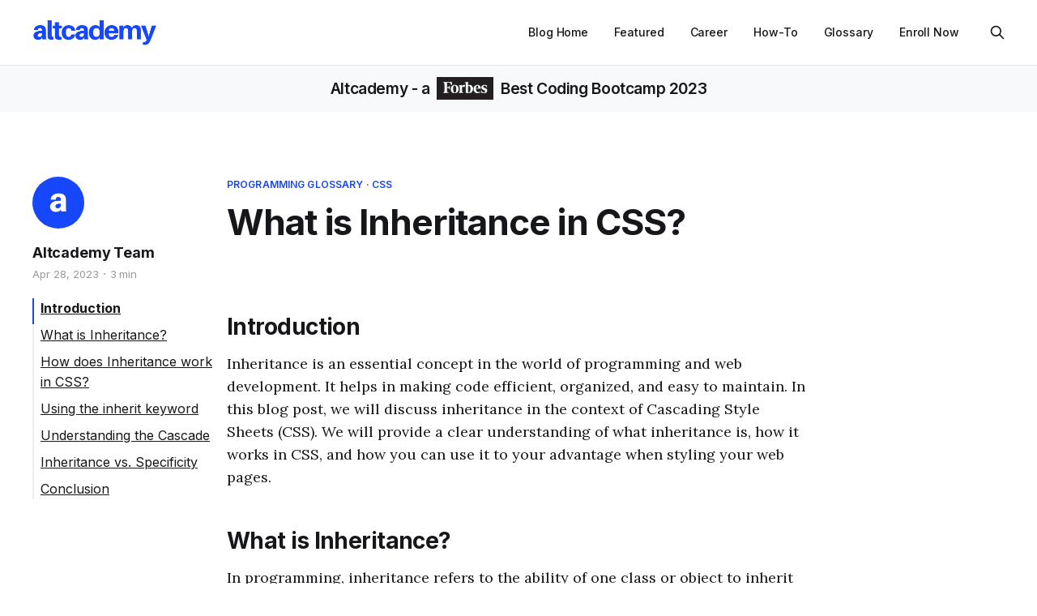

--- FILE ---
content_type: text/html; charset=utf-8
request_url: https://www.altcademy.com/blog/what-is-inheritance-in-css/
body_size: 8917
content:
<!DOCTYPE html>
<html lang="en">

<head>
    <meta charset="utf-8">
    <meta name="viewport" content="width=device-width, initial-scale=1">
    <title>What is Inheritance in CSS?</title>

    <!-- Google Tag Manager -->
    <script>(function (w, d, s, l, i) {
            w[l] = w[l] || []; w[l].push({
                'gtm.start':
                    new Date().getTime(), event: 'gtm.js'
            }); var f = d.getElementsByTagName(s)[0],
                j = d.createElement(s), dl = l != 'dataLayer' ? '&l=' + l : ''; j.async = true; j.src =
                    'https://www.googletagmanager.com/gtm.js?id=' + i + dl; f.parentNode.insertBefore(j, f);
        })(window, document, 'script', 'dataLayer', 'GTM-WBVV4ZW');</script>
    <!-- End Google Tag Manager -->

    <link rel="preconnect" href="https://fonts.googleapis.com">
    <link rel="preconnect" href="https://fonts.gstatic.com" crossorigin>
    <link rel="preload" href="https://fonts.googleapis.com/css2?family=Lora:ital,wght@0,400;0,500;0,600;0,700;1,400;1,700&family=Inter:wght@400;500;600;700;800&display=swap" as="style" onload="this.onload=null;this.rel='stylesheet'">
    <noscript>
        <link rel="stylesheet" href="https://fonts.googleapis.com/css2?family=Lora:ital,wght@0,400;0,500;0,600;0,700;1,400;1,700&family=Inter:wght@400;500;600;700;800&display=swap">
    </noscript>
    <link rel="stylesheet" href="/blog/assets/built/screen.css?v=cb7a50b602">
    <link rel="icon" href="https://www.altcademy.com/blog/content/images/size/w256h256/2022/07/alt_square.png" type="image/png" />
    <link rel="canonical" href="https://www.altcademy.com/blog/what-is-inheritance-in-css/" />
    <meta name="referrer" content="no-referrer-when-downgrade" />
    
    <meta property="og:site_name" content="Altcademy Blog" />
    <meta property="og:type" content="article" />
    <meta property="og:title" content="What is Inheritance in CSS?" />
    <meta property="og:description" content="Introduction

Inheritance is an essential concept in the world of programming and web development. It helps in making code efficient, organized, and easy to maintain. In this blog post, we will discuss inheritance in the context of Cascading Style Sheets (CSS). We will provide a clear understanding of what inheritance" />
    <meta property="og:url" content="https://www.altcademy.com/blog/what-is-inheritance-in-css/" />
    <meta property="og:image" content="https://www.altcademy.com/blog/content/images/2022/07/Red-and-White-Laptop-Mockup-Masterclass-Twitter-Header.png" />
    <meta property="article:published_time" content="2023-04-28T14:18:26.000Z" />
    <meta property="article:modified_time" content="2023-04-28T14:18:26.000Z" />
    <meta property="article:tag" content="Programming glossary" />
    <meta property="article:tag" content="CSS" />
    
    <meta property="article:publisher" content="https://www.facebook.com/altcademy" />
    <meta name="twitter:card" content="summary_large_image" />
    <meta name="twitter:title" content="What is Inheritance in CSS?" />
    <meta name="twitter:description" content="Introduction

Inheritance is an essential concept in the world of programming and web development. It helps in making code efficient, organized, and easy to maintain. In this blog post, we will discuss inheritance in the context of Cascading Style Sheets (CSS). We will provide a clear understanding of what inheritance" />
    <meta name="twitter:url" content="https://www.altcademy.com/blog/what-is-inheritance-in-css/" />
    <meta name="twitter:image" content="https://www.altcademy.com/blog/content/images/2022/07/Red-and-White-Laptop-Mockup-Masterclass-Twitter-Header.png" />
    <meta name="twitter:label1" content="Written by" />
    <meta name="twitter:data1" content="Altcademy Team" />
    <meta name="twitter:label2" content="Filed under" />
    <meta name="twitter:data2" content="Programming glossary, CSS" />
    <meta name="twitter:site" content="@altcademy" />
    <meta property="og:image:width" content="1500" />
    <meta property="og:image:height" content="500" />
    
    <script type="application/ld+json">
{
    "@context": "https://schema.org",
    "@type": "Article",
    "publisher": {
        "@type": "Organization",
        "name": "Altcademy Blog",
        "url": "https://www.altcademy.com/blog/",
        "logo": {
            "@type": "ImageObject",
            "url": "https://www.altcademy.com/blog/content/images/2022/07/for-enterprise--600---72-px--4.png"
        }
    },
    "author": {
        "@type": "Person",
        "name": "Altcademy Team",
        "image": {
            "@type": "ImageObject",
            "url": "https://www.gravatar.com/avatar/5a8fd729d773c26ed96e4d39bdd0bbc6?s=250&r=x&d=mp",
            "width": 250,
            "height": 250
        },
        "url": "https://www.altcademy.com/blog/author/altcademy/",
        "sameAs": []
    },
    "headline": "What is Inheritance in CSS?",
    "url": "https://www.altcademy.com/blog/what-is-inheritance-in-css/",
    "datePublished": "2023-04-28T14:18:26.000Z",
    "dateModified": "2023-04-28T14:18:26.000Z",
    "keywords": "Programming glossary, CSS",
    "description": "Introduction\n\nInheritance is an essential concept in the world of programming and web development. It helps in making code efficient, organized, and easy to maintain. In this blog post, we will discuss inheritance in the context of Cascading Style Sheets (CSS). We will provide a clear understanding of what inheritance is, how it works in CSS, and how you can use it to your advantage when styling your web pages.\n\n\nWhat is Inheritance?\n\nIn programming, inheritance refers to the ability of one clas",
    "mainEntityOfPage": "https://www.altcademy.com/blog/what-is-inheritance-in-css/"
}
    </script>

    <meta name="generator" content="Ghost 5.46" />
    <link rel="alternate" type="application/rss+xml" title="Altcademy Blog" href="https://www.altcademy.com/blog/rss/" />
    
    <script defer src="https://cdn.jsdelivr.net/ghost/sodo-search@~1.1/umd/sodo-search.min.js" data-key="fa13166e85b1729a1ce7aa22f7" data-styles="https://cdn.jsdelivr.net/ghost/sodo-search@~1.1/umd/main.css" data-sodo-search="https://www.altcademy.com/blog/" crossorigin="anonymous"></script>
    
    <link href="https://www.altcademy.com/blog/webmentions/receive/" rel="webmention" />
    <script defer src="/blog/public/cards.min.js?v=cb7a50b602"></script><style>:root {--ghost-accent-color: #1647fb;}</style>
    <link rel="stylesheet" type="text/css" href="/blog/public/cards.min.css?v=cb7a50b602">
</head>

<body class="post-template tag-programming-glossary tag-css is-head-b--a_n has-serif-body">
    <!-- Google Tag Manager (noscript) -->
    <noscript><iframe src="https://www.googletagmanager.com/ns.html?id=GTM-WBVV4ZW" height="0" width="0"
            style="display:none;visibility:hidden"></iframe></noscript>
    <!-- End Google Tag Manager (noscript) -->

    <div class="gh-site">
        <header id="gh-head" class="gh-head gh-outer">
            <div class="gh-head-inner gh-inner">
                <div class="gh-head-brand">
                    <a class="gh-head-logo" href="/?ref=blog">
                            <img src="https://www.altcademy.com/blog/content/images/2022/07/for-enterprise--600---72-px--4.png" alt="Altcademy Blog">

                    </a>
                    <button class="gh-burger"></button>
                </div>

                <nav class="gh-head-menu">
                    <ul class="nav">
    <li class="nav-blog-home"><a href="https://www.altcademy.com/blog/">Blog Home</a></li>
    <li class="nav-featured"><a href="https://www.altcademy.com/blog/tag/featured/">Featured</a></li>
    <li class="nav-career"><a href="https://www.altcademy.com/blog/tag/career/">Career</a></li>
    <li class="nav-how-to"><a href="https://www.altcademy.com/blog/tag/how-to/">How-To</a></li>
    <li class="nav-glossary"><a href="https://www.altcademy.com/blog/tag/programming-glossary/">Glossary</a></li>
    <li class="nav-enroll-now"><a href="https://www.altcademy.com/programs?ref=blog">Enroll Now</a></li>
</ul>

                    <button class="gh-search gh-icon-btn" data-ghost-search><svg xmlns="http://www.w3.org/2000/svg" fill="none" viewBox="0 0 24 24" stroke="currentColor" stroke-width="2" width="20" height="20"><path stroke-linecap="round" stroke-linejoin="round" d="M21 21l-6-6m2-5a7 7 0 11-14 0 7 7 0 0114 0z"></path></svg></button>
                </nav>
            </div>
        </header>

        <h4 class="text-center py-3 mb-0 bg-light alt-ad-header">
            <a href="/?ref=blog">Altcademy</a> - a
            <a href="https://www.forbes.com/advisor/education/best-coding-bootcamps/?award=best-coding-bootcamps-2023-altcademy" class="text-dark" style="text-decoration: none;" target="_blank">
            <span style="display: inline-block; position: relative; height: 17px; width: 70px; overflow: visible; margin-right: 4px; margin-left: 4px;">
                <img src="/blog/assets/images/forbes-logo-min.png?v=cb7a50b602" style="height: 28px; top: -4px; left: 0; position: absolute;" loading="lazy" alt="Forbes magazine logo"></span>
            Best Coding Bootcamp 2023
            </a>
        </h4>


        
<link rel="stylesheet" href="https://cdnjs.cloudflare.com/ajax/libs/tocbot/4.18.2/tocbot.css">
<style>
.gh-content {
    position: relative;
 }

.gh-toc > .toc-list {
    position: relative;
}

.gh-toc ol {
    padding-left: 1rem;
    padding-right: 1.5rem;
}

.toc-list {
    overflow: hidden;
    list-style: none;
}

@media (min-width: 1200px) {
     .gh-sidebar {
        position: absolute; 
        top: 0;
        bottom: 0;
        margin-top: 4vmin;
        grid-column: wide-start / main-start; /* Place the TOC to the left of the content */
        z-index: 1;
    }
   
    .gh-toc {
        position: sticky; /* On larger screens, TOC will stay in the same spot on the page */
        top: 4vmin;
    }
}

.gh-toc .is-active-link::before {
    background-color: var(--ghost-accent-color); /* Defines TOC   accent color based on Accent color set in Ghost Admin */
} 

.gh-article-tag a {
    color: var(--ghost-accent-color);
}
</style>


<main class="gh-main">
        <article class="gh-article post tag-programming-glossary tag-css no-image">
            <header class="gh-article-header gh-canvas">
                    <div class="gh-article-tag">
                                <a href="/blog/tag/programming-glossary/">Programming glossary</a> ·
                                <a href="/blog/tag/css/">CSS</a>
                    </div>

                <h1 class="gh-article-title">What is Inheritance in CSS?</h1>

                    <aside class="gh-article-sidebar">
            <figure class="gh-author-image">
                    <img src="https://www.gravatar.com/avatar/5a8fd729d773c26ed96e4d39bdd0bbc6?s&#x3D;250&amp;r&#x3D;x&amp;d&#x3D;mp" alt="Altcademy Team">
            </figure>

            <h4 class="gh-author-name">
                <a href="/blog/author/altcademy/">Altcademy Team</a>
            </h4>

        <div class="gh-article-meta">
            <time class="gh-article-date" datetime="2023-04-28">Apr 28, 2023</time>

                <span class="gh-article-meta-sep"></span>
                <span class="gh-article-length">3 min</span>
        </div>

    </aside>


            </header>

            <section class="gh-content gh-canvas">
                <aside class="gh-sidebar"><div class="gh-toc"></div></aside> 
                <h2 id="introduction">Introduction</h2><p>Inheritance is an essential concept in the world of programming and web development. It helps in making code efficient, organized, and easy to maintain. In this blog post, we will discuss inheritance in the context of Cascading Style Sheets (CSS). We will provide a clear understanding of what inheritance is, how it works in CSS, and how you can use it to your advantage when styling your web pages.</p><h2 id="what-is-inheritance">What is Inheritance?</h2><p>In programming, inheritance refers to the ability of one class or object to inherit properties and methods from another class or object. This principle helps in reusing code, making it more organized and easier to maintain.</p><p>In the context of CSS, inheritance is the process by which certain style properties of an HTML element are passed down to its descendants, i.e., child elements. This means that if you apply a certain style property to a parent element, the child elements will inherit that property automatically, unless they have a specific style property defined for themselves.</p><p>Inheritance in CSS is a powerful concept that helps in reducing the amount of code you need to write, making it more efficient and easy to maintain.</p><h2 id="how-does-inheritance-work-in-css">How does Inheritance work in CSS?</h2><p>In CSS, inheritance works by passing down specific style property values from a parent element to its child elements. Not all CSS properties are inherited by default. Some properties, like <code>color</code> and <code>font-family</code>, are inherited automatically, while others require explicit inheritance using the <code>inherit</code> keyword.</p><p>Here's an example to illustrate the concept of inheritance in CSS:</p><pre><code class="language-html">&lt;html&gt;
  &lt;head&gt;
    &lt;style&gt;
      body {
        font-family: Arial, sans-serif;
        color: #333;
      }
      h1 {
        font-size: 24px;
      }
      p {
        font-size: 16px;
      }
    &lt;/style&gt;
  &lt;/head&gt;
  &lt;body&gt;
    &lt;h1&gt;Welcome to My Website&lt;/h1&gt;
    &lt;p&gt;Lorem ipsum dolor sit amet, consectetur adipiscing elit.&lt;/p&gt;
  &lt;/body&gt;
&lt;/html&gt;
</code></pre><p>In this example, we have defined a font family and color for the <code>body</code> element. These properties will be inherited by all the child elements of the body, including the <code>h1</code> and <code>p</code> tags. So, both the heading and the paragraph will have Arial as the font and a color value of <code>#333</code>.</p><h2 id="using-the-inherit-keyword">Using the <code>inherit</code> keyword</h2><p>As mentioned earlier, not all CSS properties are inherited automatically. You can explicitly set a property to inherit its value from the parent element using the <code>inherit</code> keyword. Let's look at an example:</p><pre><code class="language-html">&lt;html&gt;
  &lt;head&gt;
    &lt;style&gt;
      body {
        font-family: Arial, sans-serif;
        color: #333;
      }
      h1 {
        font-size: 24px;
        margin: inherit;
      }
      p {
        font-size: 16px;
        margin: inherit;
      }
    &lt;/style&gt;
  &lt;/head&gt;
  &lt;body&gt;
    &lt;h1&gt;Welcome to My Website&lt;/h1&gt;
    &lt;p&gt;Lorem ipsum dolor sit amet, consectetur adipiscing elit.&lt;/p&gt;
  &lt;/body&gt;
&lt;/html&gt;
</code></pre><p>In this example, we have added the <code>margin</code> property to the <code>h1</code> and <code>p</code> tags with the value <code>inherit</code>. This means that the margin of these elements will be inherited from their parent element, which is the <code>body</code> element in this case.</p><h2 id="understanding-the-cascade">Understanding the Cascade</h2><p>Inheritance in CSS is closely related to another important concept known as the cascade. The cascade is the process by which CSS determines which style rules should be applied to an element when there are multiple rules targeting it.</p><p>The cascade works by following a set of rules to determine the specificity of a selector. The more specific a selector is, the higher priority it has when determining which styles should be applied to an element. In the case of inheritance, if a child element has a style property explicitly defined for itself, it will override the inherited value from the parent element.</p><p>Let's take a look at an example to understand the cascade in action:</p><pre><code class="language-html">&lt;html&gt;
  &lt;head&gt;
    &lt;style&gt;
      body {
        font-family: Arial, sans-serif;
        color: #333;
      }
      h1 {
        font-size: 24px;
        color: #f00;
      }
      p {
        font-size: 16px;
      }
      .red-text {
        color: red;
      }
    &lt;/style&gt;
  &lt;/head&gt;
  &lt;body&gt;
    &lt;h1 class="red-text"&gt;Welcome to My Website&lt;/h1&gt;
    &lt;p&gt;Lorem ipsum dolor sit amet, consectetur adipiscing elit.&lt;/p&gt;
  &lt;/body&gt;
&lt;/html&gt;
</code></pre><p>In this example, we have added a class called <code>.red-text</code> that sets the text color to red. We have also applied this class to the <code>h1</code> tag. Since the <code>.red-text</code> selector is more specific than the <code>h1</code> selector, the text color of the heading will be red instead of the inherited value of <code>#333</code>.</p><h2 id="inheritance-vs-specificity">Inheritance vs. Specificity</h2><p>It's essential to understand the difference between inheritance and specificity in CSS. While inheritance deals with passing down style properties from a parent element to its child elements, specificity determines which style rules should be applied to an element in case of conflicting style declarations.</p><p>In short, inheritance is about sharing styles between parent and child elements, while specificity is about resolving conflicts between competing style declarations.</p><h2 id="conclusion">Conclusion</h2><p>Inheritance in CSS is a powerful and essential concept that makes styling web pages more efficient and organized. By understanding how inheritance works and how it interacts with the cascade and specificity, you can write better, more maintainable CSS code.</p><p>To recap, inheritance is the process by which certain style properties of an HTML element are passed down to its descendants. The <code>inherit</code> keyword can be used to explicitly set a property to inherit its value from the parent element. Finally, the cascade and specificity are important concepts related to inheritance that help determine which style rules should be applied to an element when there are multiple rules targeting it.</p>
            </section>
        </article>

                <div class="gh-read-next gh-canvas">
                <section class="gh-pagehead">
                    <h4 class="gh-pagehead-title">Read next</h4>
                </section>

                <div class="gh-topic gh-topic-grid">
                    <div class="gh-topic-content">
                            <article class="gh-card post no-image">
    <a class="gh-card-link" href="/blog/what-is-deployment-in-ruby-on-rails/">

        <div class="gh-card-wrapper">
            <header class="gh-card-header">
                <h3 class="gh-card-title">What is Deployment in Ruby on Rails?</h3>
            </header>

                    <div class="gh-card-excerpt">In this blog post, we'll learn about deployment in the context of a Ruby on Rails application. We'll start by explaining what deployment is, and then we'll explore the most common deployment methods and tools used in the Rails community. Along the way, we'll provide code examples and helpful analogies</div>

            <footer class="gh-card-footer">
                <span class="gh-card-author">By Altcademy Team</span>
                <span class="gh-card-footer-sep"></span>
                <time class="gh-card-date" datetime="2023-05-03">May 3, 2023</time>
            </footer>
        </div>
    </a>
</article>                            <article class="gh-card post no-image">
    <a class="gh-card-link" href="/blog/what-is-database-migration-in-ruby-on-rails/">

        <div class="gh-card-wrapper">
            <header class="gh-card-header">
                <h3 class="gh-card-title">What is Database Migration in Ruby on Rails?</h3>
            </header>

                    <div class="gh-card-excerpt">In today's fast-paced world of software development, it's crucial to adapt to changing requirements and technologies. One such scenario is evolving your application's database structure to accommodate new features or improve existing ones. This process, known as database migration, is an essential skill for developers, especially when working with Ruby</div>

            <footer class="gh-card-footer">
                <span class="gh-card-author">By Altcademy Team</span>
                <span class="gh-card-footer-sep"></span>
                <time class="gh-card-date" datetime="2023-05-03">May 3, 2023</time>
            </footer>
        </div>
    </a>
</article>                            <article class="gh-card post no-image">
    <a class="gh-card-link" href="/blog/what-is-form-helpers-in-ruby-on-rails/">

        <div class="gh-card-wrapper">
            <header class="gh-card-header">
                <h3 class="gh-card-title">What is Form Helpers in Ruby on Rails?</h3>
            </header>

                    <div class="gh-card-excerpt">If you're learning programming and have come across Ruby on Rails, you might have heard the term "form helpers". Don't worry if you're not sure what they are or how to use them; in this blog post, we'll go through everything you need to know about form helpers in Ruby</div>

            <footer class="gh-card-footer">
                <span class="gh-card-author">By Altcademy Team</span>
                <span class="gh-card-footer-sep"></span>
                <time class="gh-card-date" datetime="2023-05-03">May 3, 2023</time>
            </footer>
        </div>
    </a>
</article>                    </div>
                </div>
            </div>
</main>

<script src="https://cdnjs.cloudflare.com/ajax/libs/tocbot/4.12.3/tocbot.min.js"></script>

<script>
    tocbot.init({
        // Where to render the table of contents.
        tocSelector: '.gh-toc',
        // Where to grab the headings to build the table of contents.
        contentSelector: '.gh-content',
        // Which headings to grab inside of the contentSelector element.
        headingSelector: 'h1, h2, h3, h4',
        // Ensure correct positioning
        hasInnerContainers: true,
        collapseDepth: 3,
    });
</script>

        <div class="gh-main gh-outer programs-ad">
    <div class="gh-inner">
        <h2 style="margin-bottom: 1rem; font-weight: 500;">Learn to code in our <span class="altColor">100% online</span> programs</h2>
        <p class="explanation serif" style="max-width: 900px; font-size: 20.8px; margin-bottom: 2em;">
            Altcademy coding bootcamp offers <b>beginner-friendly, online programs</b> designed by <b>industry experts</b> to help you become a coder. <b>85%+</b> of <a href="/alumni?ref=blog"><u>Altcademy alumni</u></a> are hired within 6 months after graduation. See <a href="/how?ref=blog"><u>how we teach</u></a>, or click on one of the following programs to find out more.
        </p>
        <div class="row justify-content-center">
            <div class="nm-card col-12 col-sm-10 col-md-6 col-lg-4 mb-5">
                <a href="/programs/fswd?ref=blog" class="text-decoration-none">
                <h3 class="text-center mb-3 d-none d-lg-block" style="height: 34px;"><span class="badge badge-success px-3 py-2 rounded" style="background-color: #1647fb">Most Popular</span></h3>
                <div class="bg-white rounded hovercraft overflowHidden d-flex flex-column">
                    <div class="header d-flex flex-column p-3 p-sm-4" style="background-color: #080706">
                        <div class="d-flex justify-content-end">
                            <div>
                                <span class="nmAttr rounded mr-2 d-lg-none" style="color: #1647fb">Most Popular</span><span class="nmAttr rounded">7 Courses</span>
                            </div>
                        </div>
                        <div class="d-flex justify-content-between align-items-end">
                            <div class="logo d-flex flex-column rounded align-items-center">
                                <h1 class="shortSymbol">FSWD</h1>
                            </div>
                            <div class="nmCourses d-flex flex-wrap justify-content-end">
                                <div><span class="rounded">Front-end</span></div>
                                <div><span class="rounded">Back-end</span></div>
                            </div>
                        </div>
                    </div>
                    <div class="p-3 p-sm-4 flex-grow-1 d-flex flex-column">
                        <h2 class="mb-2 mb-sm-3">
                        <span class="dot rounded-circle d-inline-block" style="background-color: #080706"></span><span style="font-size: 90%">Full-stack Web Development</span>
                        </h2>
                        <p class="explanation serif flex-grow-1 mb-3"><span style="font-size: 95%">Learn full-stack development with HTML, CSS, JavaScript, React, Ruby and Rails, Computer science fundamentals & programming skills.</span></p>
                        <p class="py-1 mb-0 text-secondary text-center view"><b>VIEW DETAILS</b></p>
                    </div>
                </div>
                
                <a href="/programs/fsdsai?ref=blog" class="text-decoration-none">
                <div class="ai-card bg-white mt-4 p-3 p-sm-4 rounded hovercraft">
                <h2 class="explanation mb-0" style="line-height: 2rem; font-weight: 400;"><span style="font-size: 90%;">
                <svg aria-hidden="true" focusable="false" data-prefix="far" data-icon="arrow-alt-circle-up" class="svg-inline--fa fa-arrow-alt-circle-up " role="img" xmlns="http://www.w3.org/2000/svg" viewBox="0 0 512 512" color="#bf9b30"><path fill="currentColor" d="M256 504c137 0 248-111 248-248S393 8 256 8 8 119 8 256s111 248 248 248zm0-448c110.5 0 200 89.5 200 200s-89.5 200-200 200S56 366.5 56 256 145.5 56 256 56zm20 328h-40c-6.6 0-12-5.4-12-12V256h-67c-10.7 0-16-12.9-8.5-20.5l99-99c4.7-4.7 12.3-4.7 17 0l99 99c7.6 7.6 2.2 20.5-8.5 20.5h-67v116c0 6.6-5.4 12-12 12z"></path></svg>
                <b>Upgrade</b> FSWD to include Python, Data Science, AI Application, TypeScript and more.</span></h2>
                </div>
                </a>
            </div>
            <div class="nm-card col-12 col-sm-10 col-md-6 col-lg-4 mb-5">
                <a href="/programs/fewd?ref=blog" class="text-decoration-none">
                <div class="text-center mb-3 d-none d-lg-block" style="height: 34px;"></div>
                <div class="bg-white rounded hovercraft overflowHidden d-flex flex-column">
                    <div class="header d-flex flex-column p-3 p-sm-4" style="background-color: #20948B">
                        <div class="d-flex justify-content-end">
                            <div>
                                <span class="nmAttr rounded">3 Courses</span>
                            </div>
                        </div>
                        <div class="d-flex justify-content-between align-items-end">
                            <div class="logo d-flex flex-column rounded align-items-center">
                                <h1 class="shortSymbol">FEWD</h1>
                            </div>
                            <div class="nmCourses d-flex flex-wrap justify-content-end">
                                <div><span class="rounded">HTML</span></div>
                                <div><span class="rounded">CSS</span></div>
                                <div><span class="rounded">JavaScript</span></div>
                            </div>
                        </div>
                    </div>
                    <div class="p-3 p-sm-4 flex-grow-1 d-flex flex-column">
                        <h2 class="mb-2 mb-sm-3">
                        <span class="dot rounded-circle d-inline-block" style="background-color: #20948B"></span><span style="font-size: 90%">Front-end Web Development</span>
                        </h2>
                        <p class="explanation serif flex-grow-1 mb-3"><span style="font-size: 95%">Learn front-end development with HTML, CSS, JavaScript, and jQuery. Computer science fundamentals &amp; programming skills.</span></p>
                        <p class="py-1 mb-0 text-secondary text-center view"><b>VIEW DETAILS</b></p>
                    </div>
                </div>
                </a>
            </div>
            <div class="nm-card col-12 col-sm-10 col-md-6 col-lg-4 mb-5">
                <a href="/programs/bewd?ref=blog" class="text-decoration-none">
                <div class="text-center mb-3 d-none d-lg-block" style="height: 34px;"></div>
                <div class="bg-white rounded hovercraft overflowHidden d-flex flex-column">
                    <div class="header d-flex flex-column p-3 p-sm-4" style="background-color: #6AB187">
                        <div class="d-flex justify-content-end">
                            <div>
                                <span class="nmAttr rounded">2 Courses</span>
                            </div>
                        </div>
                        <div class="d-flex justify-content-between align-items-end">
                            <div class="logo d-flex flex-column rounded align-items-center">
                                <h1 class="shortSymbol">BEWD</h1>
                            </div>
                            <div class="nmCourses d-flex flex-wrap justify-content-end">
                                <div><span class="rounded">Database</span></div>
                                <div><span class="rounded">API</span></div>
                                <div><span class="rounded">Testing</span></div>
                            </div>
                        </div>
                    </div>
                    <div class="p-3 p-sm-4 flex-grow-1 d-flex flex-column">
                        <h2 class="mb-2 mb-sm-3">
                        <span class="dot rounded-circle d-inline-block" style="background-color: #6AB187"></span><span style="font-size: 90%">Back-end Web Development</span>
                        </h2>
                        <p class="explanation serif flex-grow-1 mb-3"><span style="font-size: 95%">Learn back-end development with Ruby and Rails, M-V-C. Computer science fundamentals with practical programming skills.</span></p>
                        <p class="py-1 mb-0 text-secondary text-center view"><b>VIEW DETAILS</b></p>
                    </div>
                </div>
                </a>
            </div>
            <div class="col-12 text-center" style="margin-top: 100px">
                <h2>Join the upcoming Cohort and learn web development online!</h2>
                <div class="row">
                    <div class="col-12 col-lg-10 mx-auto mt-5">
                        <div style="position:relative;padding-bottom:56.25%;height:0;">
                            <iframe loading="lazy" src="https://www.loom.com/embed/4021a1ad14e245b1afec639893db0048" frameBorder="0" webkitallowfullscreen="true" mozallowfullscreen="true" allowFullScreen style="position:absolute;top:0;left:0;width:100%;height:100%;"></iframe>
                        </div>
                    </div>
                </div>
            </div>
        </div>
    </div>
</div>

        <footer class="gh-foot gh-outer">
            <div class="gh-foot-inner gh-inner">
                    <section class="gh-subscribe">
                        <h4 class="gh-subscribe-title">Altcademy</h3>

                        <div class="gh-subscribe-description">
                            Online Coding Bootcamp - Become a professional coder
                        </div>

                        <a href="/enroll?ref=blog">
                            <button class="gh-subscribe-btn gh-btn">Enroll now</button>
                        </a>
                    </section>

                <nav class="gh-foot-menu">
                    <ul class="nav">
    <li class="nav-back-to-altcademy-com"><a href="https://www.altcademy.com/?ref=blog">Back to Altcademy.com</a></li>
    <li class="nav-featured"><a href="https://www.altcademy.com/blog/tag/featured/">Featured</a></li>
    <li class="nav-career"><a href="https://www.altcademy.com/blog/tag/career/">Career</a></li>
    <li class="nav-glossary"><a href="https://www.altcademy.com/blog/tag/programming-glossary/">Glossary</a></li>
    <li class="nav-javascript"><a href="https://www.altcademy.com/blog/tag/javascript/">JavaScript</a></li>
    <li class="nav-react"><a href="https://www.altcademy.com/blog/tag/react/">React</a></li>
    <li class="nav-python"><a href="https://www.altcademy.com/blog/tag/python/">Python</a></li>
    <li class="nav-typescript"><a href="https://www.altcademy.com/blog/tag/typescript/">TypeScript</a></li>
    <li class="nav-enroll-in-altcademy"><a href="https://www.altcademy.com/programs?ref=blog">Enroll in Altcademy</a></li>
</ul>

                </nav>

                <div class="gh-copyright">
                        Altcademy Blog © 2026. Powered by <a href="https://ghost.org/" target="_blank" rel="noopener">Ghost</a>
                </div>
            </div>
        </footer>
    </div>

        <div class="pswp" tabindex="-1" role="dialog" aria-hidden="true">
    <div class="pswp__bg"></div>

    <div class="pswp__scroll-wrap">
        <div class="pswp__container">
            <div class="pswp__item"></div>
            <div class="pswp__item"></div>
            <div class="pswp__item"></div>
        </div>

        <div class="pswp__ui pswp__ui--hidden">
            <div class="pswp__top-bar">
                <div class="pswp__counter"></div>

                <button class="pswp__button pswp__button--close" title="Close (Esc)"></button>
                <button class="pswp__button pswp__button--share" title="Share"></button>
                <button class="pswp__button pswp__button--fs" title="Toggle fullscreen"></button>
                <button class="pswp__button pswp__button--zoom" title="Zoom in/out"></button>

                <div class="pswp__preloader">
                    <div class="pswp__preloader__icn">
                        <div class="pswp__preloader__cut">
                            <div class="pswp__preloader__donut"></div>
                        </div>
                    </div>
                </div>
            </div>

            <div class="pswp__share-modal pswp__share-modal--hidden pswp__single-tap">
                <div class="pswp__share-tooltip"></div>
            </div>

            <button class="pswp__button pswp__button--arrow--left" title="Previous (arrow left)"></button>
            <button class="pswp__button pswp__button--arrow--right" title="Next (arrow right)"></button>

            <div class="pswp__caption">
                <div class="pswp__caption__center"></div>
            </div>
        </div>
    </div>
</div>
    <script src="/blog/assets/built/main.min.js?v=cb7a50b602"></script>

    
<script defer src="https://static.cloudflareinsights.com/beacon.min.js/vcd15cbe7772f49c399c6a5babf22c1241717689176015" integrity="sha512-ZpsOmlRQV6y907TI0dKBHq9Md29nnaEIPlkf84rnaERnq6zvWvPUqr2ft8M1aS28oN72PdrCzSjY4U6VaAw1EQ==" data-cf-beacon='{"version":"2024.11.0","token":"1987e09e37c44b00b88154da22c542d9","r":1,"server_timing":{"name":{"cfCacheStatus":true,"cfEdge":true,"cfExtPri":true,"cfL4":true,"cfOrigin":true,"cfSpeedBrain":true},"location_startswith":null}}' crossorigin="anonymous"></script>
</body>

</html>